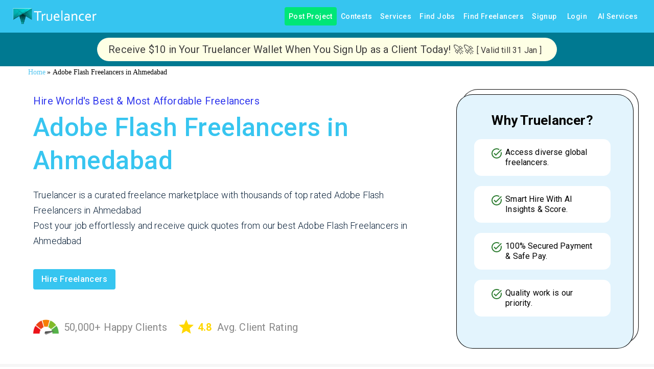

--- FILE ---
content_type: application/javascript; charset=utf-8
request_url: https://www.truelancer.com/_next/static/chunks/48990-50013252129556aa.js
body_size: 5699
content:
"use strict";(self.webpackChunk_N_E=self.webpackChunk_N_E||[]).push([[48990],{1436:function(e,t,o){var n=o(63366),r=o(87462),a=o(67294),l=o(4953),i=o(94780),s=o(77657),d=o(51363),u=o(18885),p=o(84796),c=o(98311),m=o(85893);let v=["disableUnderline","components","componentsProps","fullWidth","hiddenLabel","inputComponent","multiline","slotProps","slots","type"],b=e=>{let{classes:t,disableUnderline:o}=e,n=(0,i.Z)({root:["root",!o&&"underline"],input:["input"]},c._,t);return(0,r.Z)({},t,n)},f=(0,d.ZP)(s.Ej,{shouldForwardProp:e=>(0,u.Z)(e)||"classes"===e,name:"MuiFilledInput",slot:"Root",overridesResolver:(e,t)=>{let{ownerState:o}=e;return[...(0,s.Gx)(e,t),!o.disableUnderline&&t.underline]}})(e=>{var t;let{theme:o,ownerState:n}=e,a="light"===o.palette.mode,l=a?"rgba(0, 0, 0, 0.06)":"rgba(255, 255, 255, 0.09)";return(0,r.Z)({position:"relative",backgroundColor:o.vars?o.vars.palette.FilledInput.bg:l,borderTopLeftRadius:(o.vars||o).shape.borderRadius,borderTopRightRadius:(o.vars||o).shape.borderRadius,transition:o.transitions.create("background-color",{duration:o.transitions.duration.shorter,easing:o.transitions.easing.easeOut}),"&:hover":{backgroundColor:o.vars?o.vars.palette.FilledInput.hoverBg:a?"rgba(0, 0, 0, 0.09)":"rgba(255, 255, 255, 0.13)","@media (hover: none)":{backgroundColor:o.vars?o.vars.palette.FilledInput.bg:l}},["&.".concat(c.Z.focused)]:{backgroundColor:o.vars?o.vars.palette.FilledInput.bg:l},["&.".concat(c.Z.disabled)]:{backgroundColor:o.vars?o.vars.palette.FilledInput.disabledBg:a?"rgba(0, 0, 0, 0.12)":"rgba(255, 255, 255, 0.12)"}},!n.disableUnderline&&{"&::after":{borderBottom:"2px solid ".concat(null==(t=(o.vars||o).palette[n.color||"primary"])?void 0:t.main),left:0,bottom:0,content:'""',position:"absolute",right:0,transform:"scaleX(0)",transition:o.transitions.create("transform",{duration:o.transitions.duration.shorter,easing:o.transitions.easing.easeOut}),pointerEvents:"none"},["&.".concat(c.Z.focused,":after")]:{transform:"scaleX(1) translateX(0)"},["&.".concat(c.Z.error)]:{"&::before, &::after":{borderBottomColor:(o.vars||o).palette.error.main}},"&::before":{borderBottom:"1px solid ".concat(o.vars?"rgba(".concat(o.vars.palette.common.onBackgroundChannel," / ").concat(o.vars.opacity.inputUnderline,")"):a?"rgba(0, 0, 0, 0.42)":"rgba(255, 255, 255, 0.7)"),left:0,bottom:0,content:'"\\00a0"',position:"absolute",right:0,transition:o.transitions.create("border-bottom-color",{duration:o.transitions.duration.shorter}),pointerEvents:"none"},["&:hover:not(.".concat(c.Z.disabled,", .").concat(c.Z.error,"):before")]:{borderBottom:"1px solid ".concat((o.vars||o).palette.text.primary)},["&.".concat(c.Z.disabled,":before")]:{borderBottomStyle:"dotted"}},n.startAdornment&&{paddingLeft:12},n.endAdornment&&{paddingRight:12},n.multiline&&(0,r.Z)({padding:"25px 12px 8px"},"small"===n.size&&{paddingTop:21,paddingBottom:4},n.hiddenLabel&&{paddingTop:16,paddingBottom:17},n.hiddenLabel&&"small"===n.size&&{paddingTop:8,paddingBottom:9}))}),Z=(0,d.ZP)(s.rA,{name:"MuiFilledInput",slot:"Input",overridesResolver:s._o})(e=>{let{theme:t,ownerState:o}=e;return(0,r.Z)({paddingTop:25,paddingRight:12,paddingBottom:8,paddingLeft:12},!t.vars&&{"&:-webkit-autofill":{WebkitBoxShadow:"light"===t.palette.mode?null:"0 0 0 100px #266798 inset",WebkitTextFillColor:"light"===t.palette.mode?null:"#fff",caretColor:"light"===t.palette.mode?null:"#fff",borderTopLeftRadius:"inherit",borderTopRightRadius:"inherit"}},t.vars&&{"&:-webkit-autofill":{borderTopLeftRadius:"inherit",borderTopRightRadius:"inherit"},[t.getColorSchemeSelector("dark")]:{"&:-webkit-autofill":{WebkitBoxShadow:"0 0 0 100px #266798 inset",WebkitTextFillColor:"#fff",caretColor:"#fff"}}},"small"===o.size&&{paddingTop:21,paddingBottom:4},o.hiddenLabel&&{paddingTop:16,paddingBottom:17},o.startAdornment&&{paddingLeft:0},o.endAdornment&&{paddingRight:0},o.hiddenLabel&&"small"===o.size&&{paddingTop:8,paddingBottom:9},o.multiline&&{paddingTop:0,paddingBottom:0,paddingLeft:0,paddingRight:0})}),g=a.forwardRef(function(e,t){var o,a,i,d;let u=(0,p.i)({props:e,name:"MuiFilledInput"}),{components:c={},componentsProps:g,fullWidth:h=!1,inputComponent:x="input",multiline:P=!1,slotProps:R,slots:y={},type:S="text"}=u,w=(0,n.Z)(u,v),I=(0,r.Z)({},u,{fullWidth:h,inputComponent:x,multiline:P,type:S}),C=b(u),k={root:{ownerState:I},input:{ownerState:I}},B=(null!=R?R:g)?(0,l.Z)(k,null!=R?R:g):k,M=null!=(o=null!=(a=y.root)?a:c.Root)?o:f,F=null!=(i=null!=(d=y.input)?d:c.Input)?i:Z;return(0,m.jsx)(s.ZP,(0,r.Z)({slots:{root:M,input:F},componentsProps:B,fullWidth:h,inputComponent:x,multiline:P,ref:t,type:S},w,{classes:C}))});g.muiName="Input",t.Z=g},98311:function(e,t,o){o.d(t,{_:function(){return i}});var n=o(87462),r=o(1588),a=o(34867),l=o(33151);function i(e){return(0,a.ZP)("MuiFilledInput",e)}let s=(0,n.Z)({},l.Z,(0,r.Z)("MuiFilledInput",["root","underline","input"]));t.Z=s},24541:function(e,t,o){var n=o(63366),r=o(87462),a=o(67294),l=o(94780),i=o(4953),s=o(77657),d=o(51363),u=o(18885),p=o(84796),c=o(51602),m=o(85893);let v=["disableUnderline","components","componentsProps","fullWidth","inputComponent","multiline","slotProps","slots","type"],b=e=>{let{classes:t,disableUnderline:o}=e,n=(0,l.Z)({root:["root",!o&&"underline"],input:["input"]},c.l,t);return(0,r.Z)({},t,n)},f=(0,d.ZP)(s.Ej,{shouldForwardProp:e=>(0,u.Z)(e)||"classes"===e,name:"MuiInput",slot:"Root",overridesResolver:(e,t)=>{let{ownerState:o}=e;return[...(0,s.Gx)(e,t),!o.disableUnderline&&t.underline]}})(e=>{let{theme:t,ownerState:o}=e,n="light"===t.palette.mode?"rgba(0, 0, 0, 0.42)":"rgba(255, 255, 255, 0.7)";return t.vars&&(n="rgba(".concat(t.vars.palette.common.onBackgroundChannel," / ").concat(t.vars.opacity.inputUnderline,")")),(0,r.Z)({position:"relative"},o.formControl&&{"label + &":{marginTop:16}},!o.disableUnderline&&{"&::after":{borderBottom:"2px solid ".concat((t.vars||t).palette[o.color].main),left:0,bottom:0,content:'""',position:"absolute",right:0,transform:"scaleX(0)",transition:t.transitions.create("transform",{duration:t.transitions.duration.shorter,easing:t.transitions.easing.easeOut}),pointerEvents:"none"},["&.".concat(c.Z.focused,":after")]:{transform:"scaleX(1) translateX(0)"},["&.".concat(c.Z.error)]:{"&::before, &::after":{borderBottomColor:(t.vars||t).palette.error.main}},"&::before":{borderBottom:"1px solid ".concat(n),left:0,bottom:0,content:'"\\00a0"',position:"absolute",right:0,transition:t.transitions.create("border-bottom-color",{duration:t.transitions.duration.shorter}),pointerEvents:"none"},["&:hover:not(.".concat(c.Z.disabled,", .").concat(c.Z.error,"):before")]:{borderBottom:"2px solid ".concat((t.vars||t).palette.text.primary),"@media (hover: none)":{borderBottom:"1px solid ".concat(n)}},["&.".concat(c.Z.disabled,":before")]:{borderBottomStyle:"dotted"}})}),Z=(0,d.ZP)(s.rA,{name:"MuiInput",slot:"Input",overridesResolver:s._o})({}),g=a.forwardRef(function(e,t){var o,a,l,d;let u=(0,p.i)({props:e,name:"MuiInput"}),{disableUnderline:c,components:g={},componentsProps:h,fullWidth:x=!1,inputComponent:P="input",multiline:R=!1,slotProps:y,slots:S={},type:w="text"}=u,I=(0,n.Z)(u,v),C=b(u),k={root:{ownerState:{disableUnderline:c}}},B=(null!=y?y:h)?(0,i.Z)(null!=y?y:h,k):k,M=null!=(o=null!=(a=S.root)?a:g.Root)?o:f,F=null!=(l=null!=(d=S.input)?d:g.Input)?l:Z;return(0,m.jsx)(s.ZP,(0,r.Z)({slots:{root:M,input:F},slotProps:B,fullWidth:x,inputComponent:P,multiline:R,ref:t,type:w},I,{classes:C}))});g.muiName="Input",t.Z=g},51602:function(e,t,o){o.d(t,{l:function(){return i}});var n=o(87462),r=o(1588),a=o(34867),l=o(33151);function i(e){return(0,a.ZP)("MuiInput",e)}let s=(0,n.Z)({},l.Z,(0,r.Z)("MuiInput",["root","underline","input"]));t.Z=s},62403:function(e,t,o){o.d(t,{SJ:function(){return Z},wU:function(){return b}});var n=o(63366),r=o(87462),a=o(67294),l=o(90512),i=o(94780),s=o(48574),d=o(17360),u=o(51363),p=o(18885),c=o(85893);let m=["className","disabled","error","IconComponent","inputRef","variant"],v=e=>{let{classes:t,variant:o,disabled:n,multiple:r,open:a,error:l}=e,u={select:["select",o,n&&"disabled",r&&"multiple",l&&"error"],icon:["icon","icon".concat((0,s.Z)(o)),a&&"iconOpen",n&&"disabled"]};return(0,i.Z)(u,d.f,t)},b=e=>{let{ownerState:t,theme:o}=e;return(0,r.Z)({MozAppearance:"none",WebkitAppearance:"none",userSelect:"none",borderRadius:0,cursor:"pointer","&:focus":(0,r.Z)({},o.vars?{backgroundColor:"rgba(".concat(o.vars.palette.common.onBackgroundChannel," / 0.05)")}:{backgroundColor:"light"===o.palette.mode?"rgba(0, 0, 0, 0.05)":"rgba(255, 255, 255, 0.05)"},{borderRadius:0}),"&::-ms-expand":{display:"none"},["&.".concat(d.Z.disabled)]:{cursor:"default"},"&[multiple]":{height:"auto"},"&:not([multiple]) option, &:not([multiple]) optgroup":{backgroundColor:(o.vars||o).palette.background.paper},"&&&":{paddingRight:24,minWidth:16}},"filled"===t.variant&&{"&&&":{paddingRight:32}},"outlined"===t.variant&&{borderRadius:(o.vars||o).shape.borderRadius,"&:focus":{borderRadius:(o.vars||o).shape.borderRadius},"&&&":{paddingRight:32}})},f=(0,u.ZP)("select",{name:"MuiNativeSelect",slot:"Select",shouldForwardProp:p.Z,overridesResolver:(e,t)=>{let{ownerState:o}=e;return[t.select,t[o.variant],o.error&&t.error,{["&.".concat(d.Z.multiple)]:t.multiple}]}})(b),Z=e=>{let{ownerState:t,theme:o}=e;return(0,r.Z)({position:"absolute",right:0,top:"calc(50% - .5em)",pointerEvents:"none",color:(o.vars||o).palette.action.active,["&.".concat(d.Z.disabled)]:{color:(o.vars||o).palette.action.disabled}},t.open&&{transform:"rotate(180deg)"},"filled"===t.variant&&{right:7},"outlined"===t.variant&&{right:7})},g=(0,u.ZP)("svg",{name:"MuiNativeSelect",slot:"Icon",overridesResolver:(e,t)=>{let{ownerState:o}=e;return[t.icon,o.variant&&t["icon".concat((0,s.Z)(o.variant))],o.open&&t.iconOpen]}})(Z),h=a.forwardRef(function(e,t){let{className:o,disabled:i,error:s,IconComponent:d,inputRef:u,variant:p="standard"}=e,b=(0,n.Z)(e,m),Z=(0,r.Z)({},e,{disabled:i,variant:p,error:s}),h=v(Z);return(0,c.jsxs)(a.Fragment,{children:[(0,c.jsx)(f,(0,r.Z)({ownerState:Z,className:(0,l.Z)(h.select,o),disabled:i,ref:u||t},b)),e.multiple?null:(0,c.jsx)(g,{as:d,ownerState:Z,className:h.icon})]})});t.ZP=h},17360:function(e,t,o){o.d(t,{f:function(){return a}});var n=o(1588),r=o(34867);function a(e){return(0,r.ZP)("MuiNativeSelect",e)}let l=(0,n.Z)("MuiNativeSelect",["root","select","multiple","filled","outlined","standard","disabled","icon","iconOpen","iconFilled","iconOutlined","iconStandard","nativeInput","error"]);t.Z=l},48990:function(e,t,o){o.d(t,{Z:function(){return G}});var n,r=o(87462),a=o(63366),l=o(67294),i=o(90512),s=o(4953),d=o(57907),u=o(56535),p=o(94780),c=o(92996),m=o(48211),v=o(48574),b=o(92323),f=o(62403),Z=o(78838),g=o(51363),h=o(6897),x=o(35075),P=o(64077),R=o(19821),y=o(85893);let S=["aria-describedby","aria-label","autoFocus","autoWidth","children","className","defaultOpen","defaultValue","disabled","displayEmpty","error","IconComponent","inputRef","labelId","MenuProps","multiple","name","onBlur","onChange","onClose","onFocus","onOpen","open","readOnly","renderValue","SelectDisplayProps","tabIndex","type","value","variant"],w=(0,g.ZP)("div",{name:"MuiSelect",slot:"Select",overridesResolver:(e,t)=>{let{ownerState:o}=e;return[{["&.".concat(R.Z.select)]:t.select},{["&.".concat(R.Z.select)]:t[o.variant]},{["&.".concat(R.Z.error)]:t.error},{["&.".concat(R.Z.multiple)]:t.multiple}]}})(f.wU,{["&.".concat(R.Z.select)]:{height:"auto",minHeight:"1.4375em",textOverflow:"ellipsis",whiteSpace:"nowrap",overflow:"hidden"}}),I=(0,g.ZP)("svg",{name:"MuiSelect",slot:"Icon",overridesResolver:(e,t)=>{let{ownerState:o}=e;return[t.icon,o.variant&&t["icon".concat((0,v.Z)(o.variant))],o.open&&t.iconOpen]}})(f.SJ),C=(0,g.ZP)("input",{shouldForwardProp:e=>(0,h.Z)(e)&&"classes"!==e,name:"MuiSelect",slot:"NativeInput",overridesResolver:(e,t)=>t.nativeInput})({bottom:0,left:0,position:"absolute",opacity:0,pointerEvents:"none",width:"100%",boxSizing:"border-box"});function k(e,t){return"object"==typeof t&&null!==t?e===t:String(e)===String(t)}let B=e=>{let{classes:t,variant:o,disabled:n,multiple:r,open:a,error:l}=e,i={select:["select",o,n&&"disabled",r&&"multiple",l&&"error"],icon:["icon","icon".concat((0,v.Z)(o)),a&&"iconOpen",n&&"disabled"],nativeInput:["nativeInput"]};return(0,p.Z)(i,R.o,t)},M=l.forwardRef(function(e,t){var o,s;let d,p,v;let{"aria-describedby":f,"aria-label":g,autoFocus:h,autoWidth:R,children:M,className:F,defaultOpen:E,defaultValue:j,disabled:N,displayEmpty:O,error:A=!1,IconComponent:T,inputRef:L,labelId:W,MenuProps:U={},multiple:D,name:z,onBlur:_,onChange:X,onClose:K,onFocus:V,onOpen:G,open:H,readOnly:J,renderValue:q,SelectDisplayProps:Q={},tabIndex:Y,value:$,variant:ee="standard"}=e,et=(0,a.Z)(e,S),[eo,en]=(0,P.Z)({controlled:$,default:j,name:"Select"}),[er,ea]=(0,P.Z)({controlled:H,default:E,name:"Select"}),el=l.useRef(null),ei=l.useRef(null),[es,ed]=l.useState(null),{current:eu}=l.useRef(null!=H),[ep,ec]=l.useState(),em=(0,x.Z)(t,L),ev=l.useCallback(e=>{ei.current=e,e&&ed(e)},[]),eb=null==es?void 0:es.parentNode;l.useImperativeHandle(em,()=>({focus:()=>{ei.current.focus()},node:el.current,value:eo}),[eo]),l.useEffect(()=>{E&&er&&es&&!eu&&(ec(R?null:eb.clientWidth),ei.current.focus())},[es,R]),l.useEffect(()=>{h&&ei.current.focus()},[h]),l.useEffect(()=>{if(!W)return;let e=(0,m.Z)(ei.current).getElementById(W);if(e){let t=()=>{getSelection().isCollapsed&&ei.current.focus()};return e.addEventListener("click",t),()=>{e.removeEventListener("click",t)}}},[W]);let ef=(e,t)=>{e?G&&G(t):K&&K(t),eu||(ec(R?null:eb.clientWidth),ea(e))},eZ=l.Children.toArray(M),eg=e=>t=>{let o;if(t.currentTarget.hasAttribute("tabindex")){if(D){o=Array.isArray(eo)?eo.slice():[];let t=eo.indexOf(e.props.value);-1===t?o.push(e.props.value):o.splice(t,1)}else o=e.props.value;if(e.props.onClick&&e.props.onClick(t),eo!==o&&(en(o),X)){let n=t.nativeEvent||t,r=new n.constructor(n.type,n);Object.defineProperty(r,"target",{writable:!0,value:{value:o,name:z}}),X(r,e)}D||ef(!1,t)}},eh=null!==es&&er;delete et["aria-invalid"];let ex=[],eP=!1;((0,Z.vd)({value:eo})||O)&&(q?d=q(eo):eP=!0);let eR=eZ.map(e=>{let t;if(!l.isValidElement(e))return null;if(D){if(!Array.isArray(eo))throw Error((0,u.Z)(2));(t=eo.some(t=>k(t,e.props.value)))&&eP&&ex.push(e.props.children)}else(t=k(eo,e.props.value))&&eP&&(p=e.props.children);return l.cloneElement(e,{"aria-selected":t?"true":"false",onClick:eg(e),onKeyUp:t=>{" "===t.key&&t.preventDefault(),e.props.onKeyUp&&e.props.onKeyUp(t)},role:"option",selected:t,value:void 0,"data-value":e.props.value})});eP&&(d=D?0===ex.length?null:ex.reduce((e,t,o)=>(e.push(t),o<ex.length-1&&e.push(", "),e),[]):p);let ey=ep;!R&&eu&&es&&(ey=eb.clientWidth),v=void 0!==Y?Y:N?null:0;let eS=Q.id||(z?"mui-component-select-".concat(z):void 0),ew=(0,r.Z)({},e,{variant:ee,value:eo,open:eh,error:A}),eI=B(ew),eC=(0,r.Z)({},U.PaperProps,null==(o=U.slotProps)?void 0:o.paper),ek=(0,c.Z)();return(0,y.jsxs)(l.Fragment,{children:[(0,y.jsx)(w,(0,r.Z)({ref:ev,tabIndex:v,role:"combobox","aria-controls":ek,"aria-disabled":N?"true":void 0,"aria-expanded":eh?"true":"false","aria-haspopup":"listbox","aria-label":g,"aria-labelledby":[W,eS].filter(Boolean).join(" ")||void 0,"aria-describedby":f,onKeyDown:e=>{J||-1===[" ","ArrowUp","ArrowDown","Enter"].indexOf(e.key)||(e.preventDefault(),ef(!0,e))},onMouseDown:N||J?null:e=>{0===e.button&&(e.preventDefault(),ei.current.focus(),ef(!0,e))},onBlur:e=>{!eh&&_&&(Object.defineProperty(e,"target",{writable:!0,value:{value:eo,name:z}}),_(e))},onFocus:V},Q,{ownerState:ew,className:(0,i.Z)(Q.className,eI.select,F),id:eS,children:null!=(s=d)&&("string"!=typeof s||s.trim())?d:n||(n=(0,y.jsx)("span",{className:"notranslate",children:"​"}))})),(0,y.jsx)(C,(0,r.Z)({"aria-invalid":A,value:Array.isArray(eo)?eo.join(","):eo,name:z,ref:el,"aria-hidden":!0,onChange:e=>{let t=eZ.find(t=>t.props.value===e.target.value);void 0!==t&&(en(t.props.value),X&&X(e,t))},tabIndex:-1,disabled:N,className:eI.nativeInput,autoFocus:h,ownerState:ew},et)),(0,y.jsx)(I,{as:T,className:eI.icon,ownerState:ew}),(0,y.jsx)(b.Z,(0,r.Z)({id:"menu-".concat(z||""),anchorEl:eb,open:eh,onClose:e=>{ef(!1,e)},anchorOrigin:{vertical:"bottom",horizontal:"center"},transformOrigin:{vertical:"top",horizontal:"center"}},U,{MenuListProps:(0,r.Z)({"aria-labelledby":W,role:"listbox","aria-multiselectable":D?"true":void 0,disableListWrap:!0,id:ek},U.MenuListProps),slotProps:(0,r.Z)({},U.slotProps,{paper:(0,r.Z)({},eC,{style:(0,r.Z)({minWidth:ey},null!=eC?eC.style:null)})}),children:eR}))]})});var F=o(4150),E=o(38210),j=o(48960),N=o(24541),O=o(1436),A=o(81723),T=o(84796),L=o(18885);let W=["autoWidth","children","classes","className","defaultOpen","displayEmpty","IconComponent","id","input","inputProps","label","labelId","MenuProps","multiple","native","onClose","onOpen","open","renderValue","SelectDisplayProps","variant"],U=["root"],D=e=>{let{classes:t}=e;return t},z={name:"MuiSelect",overridesResolver:(e,t)=>t.root,shouldForwardProp:e=>(0,L.Z)(e)&&"variant"!==e,slot:"Root"},_=(0,g.ZP)(N.Z,z)(""),X=(0,g.ZP)(A.Z,z)(""),K=(0,g.ZP)(O.Z,z)(""),V=l.forwardRef(function(e,t){let o=(0,T.i)({name:"MuiSelect",props:e}),{autoWidth:n=!1,children:u,classes:p={},className:c,defaultOpen:m=!1,displayEmpty:v=!1,IconComponent:b=j.Z,id:Z,input:g,inputProps:h,label:P,labelId:R,MenuProps:S,multiple:w=!1,native:I=!1,onClose:C,onOpen:k,open:B,renderValue:N,SelectDisplayProps:O,variant:A="outlined"}=o,L=(0,a.Z)(o,W),z=I?f.ZP:M,V=(0,E.Z)(),G=(0,F.Z)({props:o,muiFormControl:V,states:["variant","error"]}),H=G.variant||A,J=(0,r.Z)({},o,{variant:H,classes:p}),q=D(J),Q=(0,a.Z)(q,U),Y=g||({standard:(0,y.jsx)(_,{ownerState:J}),outlined:(0,y.jsx)(X,{label:P,ownerState:J}),filled:(0,y.jsx)(K,{ownerState:J})})[H],$=(0,x.Z)(t,(0,d.Z)(Y));return(0,y.jsx)(l.Fragment,{children:l.cloneElement(Y,(0,r.Z)({inputComponent:z,inputProps:(0,r.Z)({children:u,error:G.error,IconComponent:b,variant:H,type:void 0,multiple:w},I?{id:Z}:{autoWidth:n,defaultOpen:m,displayEmpty:v,labelId:R,MenuProps:S,onClose:C,onOpen:k,open:B,renderValue:N,SelectDisplayProps:(0,r.Z)({id:Z},O)},h,{classes:h?(0,s.Z)(Q,h.classes):Q},g?g.props.inputProps:{})},(w&&I||v)&&"outlined"===H?{notched:!0}:{},{ref:$,className:(0,i.Z)(Y.props.className,c,q.root)},!g&&{variant:H},L))})});V.muiName="Select";var G=V},19821:function(e,t,o){o.d(t,{o:function(){return a}});var n=o(1588),r=o(34867);function a(e){return(0,r.ZP)("MuiSelect",e)}let l=(0,n.Z)("MuiSelect",["root","select","multiple","filled","outlined","standard","disabled","focused","icon","iconOpen","iconFilled","iconOutlined","iconStandard","nativeInput","error"]);t.Z=l},48960:function(e,t,o){o(67294);var n=o(34237),r=o(85893);t.Z=(0,n.Z)((0,r.jsx)("path",{d:"M7 10l5 5 5-5z"}),"ArrowDropDown")}}]);

--- FILE ---
content_type: application/javascript; charset=utf-8
request_url: https://www.truelancer.com/_next/static/chunks/85543-69ec1a7a51f0211e.js
body_size: 4685
content:
"use strict";(self.webpackChunk_N_E=self.webpackChunk_N_E||[]).push([[85543],{22126:function(e,s,t){var r=t(85893);t(67294);var n=t(13302),i=t(95082),o=t(10837),a=t(14787),l=t(34528),d=t(4431),c=t(654);s.Z=e=>{let{errMsg:s,open:t,hideWarningIcon:m,onClose:u,showButton:p,onButtonClick:g,buttonText:h}=e;return(0,r.jsx)(n.Z,{open:t,fullWidth:!0,maxWidth:"sm",onClose:u||null,children:(0,r.jsx)(i.Z,{children:(0,r.jsxs)(o.Z,{p:2,display:"flex",flexDirection:"column",jusifyContent:"center",alignItems:"center",children:[m?(0,r.jsx)(c.Z,{fontSize:"large",style:{color:"#00e676"}}):(0,r.jsx)(d.default,{fontSize:"large",style:{color:"#f44336"}}),(0,r.jsx)(o.Z,{mt:2,textAlign:"center",children:(0,r.jsx)(a.Z,{children:s})}),p&&(0,r.jsx)(o.Z,{mt:2,children:(0,r.jsx)(l.Z,{variant:"contained",color:"primary",onClick:g,children:h})})]})})})}},85543:function(e,s,t){var r=t(85893),n=t(67294),i=t(27466),o=t(10837),a=t(14787),l=t(13302),d=t(3648),c=t(92822),m=t(34528),u=t(95574),p=t(95082),g=t(56643),h=t(78934),f=t(72283),x=t(8076);let w=e=>{let{updateLoading:s,windowURL:t,isSignup:n}=e;return(0,r.jsxs)(i.ZP,{item:!0,md:5,xs:12,sm:12,style:{display:"flex",flexDirection:"column",alignItems:"center"},children:[(0,r.jsx)(o.Z,{children:(0,r.jsx)(a.Z,{className:"fontBold textBig",children:"Click to Continue"})}),(0,r.jsx)(o.Z,{width:1,children:(0,r.jsx)(g.Z,{updateLoading:s,windowURL:t,isPopup:!0,signup:n})})]})};s.Z=e=>{let{windowURL:s,hideClose:t}=e,g=e.isMobile,[j,Z]=(0,n.useState)(!0),[y,b]=(0,n.useState)(!1),[_,v]=(0,n.useState)(!1),S=e=>v(e);return(0,r.jsxs)(l.Z,{open:e.open,onClose:e.onClose,fullWidth:!0,maxWidth:"md",children:[y&&(0,r.jsxs)(n.Fragment,{children:[(0,r.jsx)(d.Z,{children:(0,r.jsxs)(o.Z,{display:"flex",alignItems:"center",justifyContent:"space-between",children:[(0,r.jsx)(a.Z,{className:"fontBold ".concat(g?"textSmall":"textBig"),children:"Login ".concat(e.text)}),!t&&(0,r.jsx)(c.Z,{onClick:e.onClose,size:"large",children:(0,r.jsx)(x.default,{style:{color:"#f44336"}})}),t&&(0,r.jsx)(m.Z,{color:"primary",variant:"outlined",size:"small",href:"/",children:"Home"})]})}),(0,r.jsx)(u.Z,{}),(0,r.jsx)(p.Z,{children:(0,r.jsxs)(i.ZP,{container:!0,children:[(0,r.jsxs)(i.ZP,{item:!0,md:7,xs:12,sm:12,children:[(0,r.jsx)(h.Z,{socialLoginLoading:_,windowURL:s}),(0,r.jsx)(o.Z,{width:1,textAlign:"center",m:1,children:(0,r.jsxs)(a.Z,{children:["Don't have an account? ",(0,r.jsx)("span",{onClick:()=>{Z(!0),b(!1)},style:{color:"#36c5f0",fontWeight:500,cursor:"pointer"},children:"Sign up"})]})})]}),(0,r.jsx)(w,{updateLoading:S,windowURL:s,isSignup:!1})]})})]}),j&&(0,r.jsxs)(n.Fragment,{children:[(0,r.jsx)(d.Z,{children:(0,r.jsxs)(o.Z,{display:"flex",alignItems:"center",justifyContent:"space-between",children:[(0,r.jsx)(a.Z,{className:"fontBold ".concat(g?"textSmall":"textBig"),children:"Signup ".concat(e.text)}),!t&&(0,r.jsx)(c.Z,{onClick:e.onClose,size:"large",children:(0,r.jsx)(x.default,{style:{color:"#f44336"}})}),t&&(0,r.jsx)(m.Z,{color:"primary",variant:"outlined",size:"small",href:"/",children:"Home"})]})}),(0,r.jsx)(u.Z,{}),(0,r.jsx)(p.Z,{children:(0,r.jsxs)(i.ZP,{container:!0,children:[(0,r.jsxs)(i.ZP,{item:!0,md:7,xs:12,sm:12,children:[(0,r.jsx)(f.Z,{socialLoginLoading:_,isPopup:!0,isSignup:!0}),(0,r.jsx)(o.Z,{width:1,textAlign:"center",m:1,children:(0,r.jsxs)(a.Z,{children:["Already have an account? ",(0,r.jsx)("span",{onClick:()=>{Z(!1),b(!0)},style:{color:"#36c5f0",fontWeight:500,cursor:"pointer"},children:"Sign in"})]})})]}),(0,r.jsx)(w,{windowURL:s,updateLoading:S,isSignup:!0})]})})]})]})}},78934:function(e,s,t){var r=t(85893),n=t(67294),i=t(56027),o=t(43575),a=t(70759),l=t(14787),d=t(27466),c=t(23076),m=t(15776),u=t(92822),p=t(34528),g=t(85936),h=t(56917),f=t(42085),x=t(51932),w=t(88817),j=t(60676),Z=t(50901),y=t(22126),b=t(41664),_=t.n(b);let v=f.Ry().shape({email:f.Z_().email().required("This field is required."),password:f.Z_().required("This field is required.")}),S=(0,i.ZL)()(e=>({body:{backgroundColor:e.palette.common.white},paper:{marginTop:e.spacing(2),display:"flex",flexDirection:"column",alignItems:"center"},avatar:{margin:e.spacing(1),backgroundColor:e.palette.secondary.main},form:{width:"100%",marginTop:e.spacing(3)},submit:{margin:e.spacing(3,0,2),borderRadius:20,height:46,fontSize:16,background:"linear-gradient(to right, #36D1DC, #5B86E5)","&:hover":{opacity:.5,color:"#000"}}}));s.Z=e=>{let{classes:s}=S(),[t,i]=n.useState({show:!1}),[f,b]=(0,n.useState)(!1),[C,P]=(0,n.useState)(!1),[k,F]=(0,n.useState)(""),L=()=>{i({...t,show:!t.show})},T=e=>{e.preventDefault()};return(0,r.jsxs)(o.Z,{component:"main",maxWidth:"xs",children:[(0,r.jsx)(a.ZP,{}),(0,r.jsxs)("div",{className:s.paper,children:[(0,r.jsx)(l.Z,{component:"h1",variant:"h5",children:"Login with Email"}),(0,r.jsx)(h.J9,{initialValues:{email:"",password:""},validationSchema:v,onSubmit:async(s,t)=>{let{setSubmitting:r}=t;var n={};n.username=s.email,n.password=s.password,n.client_id="c4097dfb-21d9-4aa2-9b47-5f89e1d79cf0",n.client_secret="P6N45zeyYuHC5OlDd1sr3QHbUS9o0gFyw53syD9v",n.grant_type="password",n.client_source="1",n.notification_id="12345",n.device_id="12345",n.device_name="WEB",n.os_version="2.0",n.appversion="1.0",window.localStorage.removeItem("sentToServer");var i=await (0,w.Z)(!1,"login",!1,n);let{access_token:o,status:a,message:l,userSessionData:d}=i;"1"==a&&o?(await (0,x.x4)(o,d,e.windowURL),b(!0),window.localStorage.setItem("loggedIn",1)):(F(i.message),P(!0)),r(!1)},children:n=>{let{values:i,errors:o,handleChange:a,touched:x,isSubmitting:w}=n;return(0,r.jsxs)(h.l0,{className:s.form,children:[(0,r.jsxs)(d.ZP,{container:!0,spacing:2,children:[(0,r.jsx)(d.ZP,{item:!0,md:12,sm:12,xs:12,children:(0,r.jsx)(c.Z,{error:o.email&&x.email,variant:"outlined",fullWidth:!0,onChange:a,id:"email",label:"Email Address",name:"email",autoComplete:"email",value:i.email,helperText:o.email&&x.email?o.email:null})}),(0,r.jsx)(d.ZP,{item:!0,md:12,sm:12,xs:12,children:(0,r.jsx)(c.Z,{error:o.password&&x.password,variant:"outlined",fullWidth:!0,onChange:a,value:i.password,name:"password",label:"Password",type:t.show?"text":"password",id:"password",autoComplete:"current-password",helperText:o.password&&x.password?o.password:null,InputProps:{endAdornment:(0,r.jsx)(m.Z,{position:"end",children:(0,r.jsx)(u.Z,{"aria-label":"toggle password visibility",onClick:L,onMouseDown:T,edge:"end",size:"large",children:t.show?(0,r.jsx)(j.Z,{}):(0,r.jsx)(Z.Z,{})})})}})}),(0,r.jsx)(d.ZP,{item:!0,md:12,xs:12,sm:12,style:{textAlign:"end"},children:(0,r.jsx)(_(),{href:"/password/forgot",passHref:!0,legacyBehavior:!0,children:(0,r.jsx)(l.Z,{className:"textSmall",style:{color:"#36c5f0",cursor:"pointer"},children:"Forgot Password?"})})})]}),(0,r.jsx)(p.Z,{disableElevation:!0,type:"submit",fullWidth:!0,variant:"contained",color:"primary",className:s.submit,endIcon:(w||e.socialLoginLoading)&&(0,r.jsx)(g.Z,{size:25,style:{color:"#fff"}}),disabled:w||f||e.socialLoginLoading,children:"Login"})]})}})]}),C&&(0,r.jsx)(y.Z,{open:!0,errMsg:k,handleErrorVisibility:e=>{P(e)},onClose:()=>{C?P(!1):P(!0)}})]})}},72283:function(e,s,t){var r=t(85893),n=t(67294),i=t(27466),o=t(10837),a=t(23076),l=t(15776),d=t(92822),c=t(14787),m=t(34528),u=t(85936),p=t(56027),g=t(56917),h=t(42085),f=t(60676),x=t(50901),w=t(88817),j=t(26689),Z=t.n(j),y=t(36808),b=t.n(y),_=t(42796),v=t(87985);let S=(0,p.ZL)()(e=>({submit:{margin:e.spacing(3,0,2),borderRadius:20,height:46,fontSize:16,background:"linear-gradient(to right, #36D1DC, #5B86E5)","&:hover":{opacity:.5,color:"#000"}},poorStrength:{backgroundColor:"#f44336"},mediumStrength:{backgroundColor:"#ffeb3b"},strongStrength:{backgroundColor:"#00e676"},strengthMeter:{width:"100%",height:"8px",borderRadius:"4px"}})),C=h.Ry().shape({fname:h.Z_().required("This field is required"),lname:h.Z_().required("This field is required"),email:h.Z_().email().required("This field is required"),password:h.Z_().min(5,"Password is too short").max(20,"Password is too long").required("This field is required").matches(/^(?=.*?[A-Z])(?=.*?[a-z])(?=.*?[0-9])(?=.*?([^\w\s]|[_])).{6,}$/,"Password must contain at least one uppercase letter, one lowercase letter, one number and one special character"),confirmPassword:h.Z_().oneOf([h.iH("password"),null],"Passwords must match").required("This field is required")});s.Z=e=>{let{queryParams:s,socialLoginLoading:t,buttonText:p,role:h,category:j}=e,y=p||"Create Account",P=(0,v.O5)(),{classes:k}=S(),[F,L]=(0,n.useState)({show:!1,showConfirm:!1}),[T,I]=(0,n.useState)(!1),[D,z]=(0,n.useState)(!1),[N,W]=(0,n.useState)(""),[q,A]=(0,n.useState)(0),[H,R]=(0,n.useState)(k.poorStrength),E=()=>{L({...F,show:!F.show})},B=e=>{e.preventDefault()},M=()=>{L({...F,showConfirm:!F.showConfirm})},U=e=>{e.preventDefault()},O=(e,s)=>{if(e.target.value.length<21&&!/\s/.test(e.target.value)){s("password",e.target.value.replace(/\s/g,""));let t=0;(t=parseInt(e.target.value.length/20*100))>=0&&t<30?R(k.poorStrength):t>=30&&t<65?R(k.mediumStrength):t>=65&&t<100&&R(k.strongStrength),A(t)}};return(0,r.jsx)(g.J9,{initialValues:{fname:"",lname:"",email:"",password:"",usertypeName:"",confirmPassword:"",role:"",category:""},validationSchema:C,onSubmit:async(e,s)=>{let{setSubmitting:t}=s,r={};r.fname=e.fname,r.lname=e.lname,r.email=e.email,r.password=e.password,r.usertypeName=e.usertypeName,r.tl_landingurl=b().get("tl_landingurl")?b().get("tl_landingurl"):"",r.utm_campaign=P.utm_campaign,r.utm_medium=P.utm_medium,r.utm_source=P.utm_source,r.tl_referral=P.tl_referral,r.aff_id=P.aff_id,r.tl_offer=P.tl_offer,r.role=h,r.category=j,window.localStorage.removeItem("sentToServer");let{token:n}=Z()(e),i=await (0,w.Z)(!1,"userEmailSignupRequest",n,r);1==i.status?(I(!0),window.location.replace("/user/verification/sent")):(W(i.message),z(!0)),t(!1)},children:s=>{let{errors:n,values:p,handleChange:h,touched:w,isSubmitting:j,setFieldValue:Z}=s;return(0,r.jsx)(g.l0,{style:{width:"100%"},children:(0,r.jsx)(i.ZP,{container:!0,justifyContent:"center",style:{padding:16},children:(0,r.jsxs)(i.ZP,{item:!0,md:e.isPopup?12:6,xs:12,sm:12,children:[(0,r.jsx)(o.Z,{mt:2,width:1,children:(0,r.jsx)(a.Z,{id:"fname",name:"fname",color:"primary",variant:"outlined",label:"First Name",fullWidth:!0,value:p.fname,onChange:h,error:w.fname&&n.fname,helperText:n.fname&&w.fname?n.fname:"",FormHelperTextProps:{style:{textAlign:"left"}}})}),(0,r.jsx)(o.Z,{width:1,mt:2,children:(0,r.jsx)(a.Z,{id:"lname",name:"lname",color:"primary",variant:"outlined",label:"Last Name",fullWidth:!0,value:p.lname,onChange:h,error:w.lname&&n.lname,helperText:n.lname&&w.lname?n.lname:"",FormHelperTextProps:{style:{textAlign:"left"}}})}),(0,r.jsx)(o.Z,{width:1,mt:2,children:(0,r.jsx)(a.Z,{id:"email",name:"email",color:"primary",variant:"outlined",label:"Work email",fullWidth:!0,value:p.email,onChange:h,error:w.email&&n.email,helperText:n.email&&w.email?n.email:"",FormHelperTextProps:{style:{textAlign:"left"}}})}),(0,r.jsxs)(o.Z,{width:1,mt:2,children:[(0,r.jsx)(a.Z,{id:"password",name:"password",color:"primary",variant:"outlined",label:"Password",fullWidth:!0,type:F.show?"text":"password",value:p.password,onChange:e=>O(e,Z),error:w.password&&n.password,helperText:n.password&&w.password?n.password:"",FormHelperTextProps:{style:{textAlign:"left"}},InputProps:{endAdornment:(0,r.jsx)(l.Z,{position:"end",children:(0,r.jsx)(d.Z,{"aria-label":"toggle password visibility",onClick:E,onMouseDown:B,edge:"end",size:"large",children:F.show?(0,r.jsx)(f.Z,{}):(0,r.jsx)(x.Z,{})})})}}),(0,r.jsx)(o.Z,{mt:"4px",display:"flex",alignItems:"center",children:(0,r.jsx)(c.Z,{style:{fontSize:"12px"},children:"Password must contain at least one uppercase letter, one lowercase letter, one number and one special character"})})]}),(0,r.jsx)(o.Z,{mt:2,mb:2,children:(0,r.jsx)(_.Z,{id:"strengthMeter",className:k.strengthMeter,classes:{barColorPrimary:H},variant:"determinate",value:q})}),(0,r.jsx)(o.Z,{width:1,mt:2,children:(0,r.jsx)(a.Z,{id:"confirmPassword",name:"confirmPassword",color:"primary",variant:"outlined",label:"Confirm Password",type:F.showConfirm?"text":"password",fullWidth:!0,value:p.confirmPassword,onChange:h,error:n.confirmPassword&&w.confirmPassword,helperText:n.confirmPassword&&w.confirmPassword?n.confirmPassword:"",FormHelperTextProps:{style:{textAlign:"left"}},InputProps:{endAdornment:(0,r.jsx)(l.Z,{position:"end",children:(0,r.jsx)(d.Z,{"aria-label":"toggle password visibility",onClick:M,onMouseDown:U,edge:"end",size:"large",children:F.showConfirm?(0,r.jsx)(f.Z,{}):(0,r.jsx)(x.Z,{})})})}})}),(0,r.jsx)(o.Z,{children:(0,r.jsx)(m.Z,{disableElevation:!0,type:"submit",fullWidth:!0,variant:"contained",color:"primary",className:k.submit,endIcon:(j||t)&&(0,r.jsx)(u.Z,{size:25,style:{color:"#fff"}}),disabled:j||T||t,children:y})}),D&&(0,r.jsx)(o.Z,{width:1,textAlign:"center",children:(0,r.jsx)(c.Z,{style:{color:"#f44336"},children:N})})]})})})}})}},56643:function(e,s,t){var r=t(85893),n=t(67294),i=t(86426),o=t(73502),a=t.n(o),l=t(51932),d=t(87985),c=t(26689),m=t.n(c),u=t(88817),p=t(22126),g=t(10837),h=t(75662),f=t(30381),x=t.n(f);s.Z=e=>{let[s,t]=(0,n.useState)(!1),[o,c]=(0,n.useState)(""),f=async(e,s)=>{let t=x()().local().format("Z"),r=(0,d.O5)();if(e&&s)try{window.localStorage.removeItem("sentToServer");let{token:n}=m()(1),i=await (0,u.Z)(!1,"googleLogin",n,{email:e.email,gaccess_token:s,client_id:"264658448910-5bh4ucpv2mp5guvtp4dq9i76gnf699op.apps.googleusercontent.com",client_secret:"P6N45zeyYuHC5OlDd1sr3QHbUS9o0gFyw53syD9v",timezone:t,source:r.source,utm_campaign:r.utm_campaign,utm_medium:r.utm_medium,utm_source:r.utm_source,tl_referral:r.tl_referral,aff_id:r.aff_id,tl_landingurl:r.tl_landingurl,tl_offer:r.tl_offer});if(1==i.status&&i.access_token&&1==parseInt(i.newuser)){let e="/user/chooseusertype";i.onboardingFlow&&"talent"==i.onboardingFlow&&(e="/settings/profile?flow="+i.onboardingFlow),i.onboardingFlow&&"talent-developer"==i.onboardingFlow&&(e="/settings/profile?flow="+i.onboardingFlow),await (0,l.x4)(i.access_token,i.userSessionData,e)}else 1==i.status&&i.access_token&&1!=parseInt(i.newuser)&&await (0,l.x4)(i.access_token,i.userSessionData);0==i.status&&alert(i.message)}catch(e){console.log(e)}},w=async s=>{let r=x()().local().format("Z"),n=(0,d.O5)();if(s){try{e.updateLoading(!0),window.localStorage.removeItem("sentToServer");let{token:i}=m()(1),o=await (0,u.Z)(!1,"facebookLogin",i,{fbaccess_token:s.accessToken,client_id:"c4097dfb-21d9-4aa2-9b47-5f89e1d79cf0",client_secret:"P6N45zeyYuHC5OlDd1sr3QHbUS9o0gFyw53syD9v",timezone:r,source:n.source,utm_campaign:n.utm_campaign,utm_medium:n.utm_medium,utm_source:n.utm_source,tl_referral:n.tl_referral,aff_id:n.aff_id,tl_landingurl:n.tl_landingurl,tl_offer:n.tl_offer,role:e.role,category:e.category});if(1==o.status&&o.access_token&&1==parseInt(o.newuser)){let e="/user/chooseusertype";o.onboardingFlow&&"talent"==o.onboardingFlow&&(e="/settings/profile?flow="+o.onboardingFlow),o.onboardingFlow&&"talent-developer"==o.onboardingFlow&&(e="/settings/profile?flow="+o.onboardingFlow),await (0,l.x4)(o.access_token,o.userSessionData,e)}else 1==o.status&&o.access_token&&1!=parseInt(o.newuser)&&await (0,l.x4)(o.access_token,o.userSessionData,e.windowURL);0==o.status&&(t(!0),c(o.message))}catch(e){console.log(e)}e.updateLoading(!1)}};return(0,r.jsxs)(n.Fragment,{children:[(0,r.jsxs)(g.Z,{mt:2,display:"flex",alignItems:"center",justifyContent:"space-around",flexDirection:e.isPopup?"column":"row",children:[(0,r.jsx)(g.Z,{py:1,width:1,mr:e.isPopup?0:2,children:(0,r.jsx)("center",{children:(0,r.jsx)(i.kZ,{clientId:"264658448910-5bh4ucpv2mp5guvtp4dq9i76gnf699op.apps.googleusercontent.com",onSuccess:e=>{let{credential:s}=e;f(s?(0,h.t)(s):void 0,e.credential)},onError:e=>{console.log("Google login failed -> ",e)},cookiePolicy:"single_host_origin",size:"large",theme:"outline",width:"200"})})}),e.disableFb?null:(0,r.jsx)(g.Z,{width:1,py:1,children:(0,r.jsx)("center",{children:(0,r.jsx)(a(),{size:"metro",textButton:e.signup?"Facebook Signup":"Facebook Login",appId:"793237691686661",autoLoad:!1,fields:"name,email,picture",scope:"public_profile,email",onFail:e=>{console.log("facebook login failed ",e)},onSuccess:w,style:{width:"200px",backgroundColor:"#415daf",display:"inline-flex",alignItems:"center",justifyContent:"space-around",padding:"10px",color:"#fff",borderRadius:"4px",fontSize:"14px",fontWeight:500,fontFamily:"Roboto, sans-serif",cursor:"pointer",textTransform:"capitalize",border:"1px solid #5d79ca"}})})})]}),s&&(0,r.jsx)(p.Z,{open:!0,errMsg:o})]})}}}]);